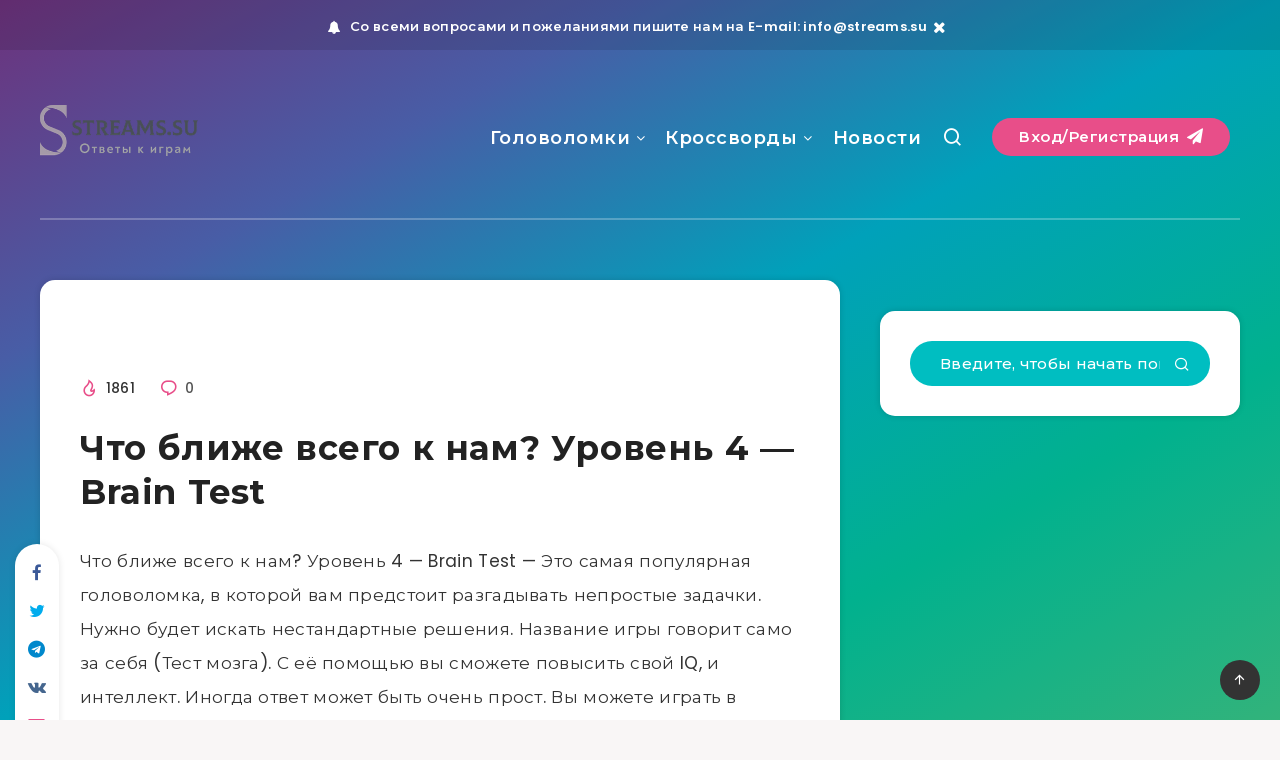

--- FILE ---
content_type: text/html; charset=utf-8
request_url: https://www.google.com/recaptcha/api2/aframe
body_size: 268
content:
<!DOCTYPE HTML><html><head><meta http-equiv="content-type" content="text/html; charset=UTF-8"></head><body><script nonce="8aYwPEmo213C6jBlKNUW6Q">/** Anti-fraud and anti-abuse applications only. See google.com/recaptcha */ try{var clients={'sodar':'https://pagead2.googlesyndication.com/pagead/sodar?'};window.addEventListener("message",function(a){try{if(a.source===window.parent){var b=JSON.parse(a.data);var c=clients[b['id']];if(c){var d=document.createElement('img');d.src=c+b['params']+'&rc='+(localStorage.getItem("rc::a")?sessionStorage.getItem("rc::b"):"");window.document.body.appendChild(d);sessionStorage.setItem("rc::e",parseInt(sessionStorage.getItem("rc::e")||0)+1);localStorage.setItem("rc::h",'1770078538433');}}}catch(b){}});window.parent.postMessage("_grecaptcha_ready", "*");}catch(b){}</script></body></html>